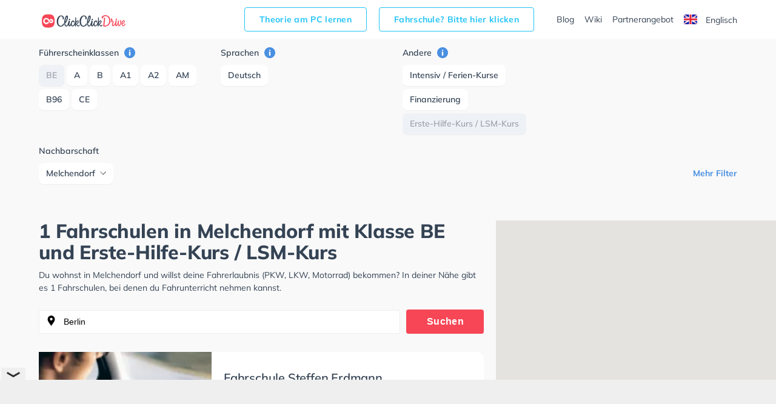

--- FILE ---
content_type: text/html; charset=utf-8
request_url: https://www.google.com/recaptcha/api2/aframe
body_size: 263
content:
<!DOCTYPE HTML><html><head><meta http-equiv="content-type" content="text/html; charset=UTF-8"></head><body><script nonce="uOxxtgmK0_7SltSsrtooyw">/** Anti-fraud and anti-abuse applications only. See google.com/recaptcha */ try{var clients={'sodar':'https://pagead2.googlesyndication.com/pagead/sodar?'};window.addEventListener("message",function(a){try{if(a.source===window.parent){var b=JSON.parse(a.data);var c=clients[b['id']];if(c){var d=document.createElement('img');d.src=c+b['params']+'&rc='+(localStorage.getItem("rc::a")?sessionStorage.getItem("rc::b"):"");window.document.body.appendChild(d);sessionStorage.setItem("rc::e",parseInt(sessionStorage.getItem("rc::e")||0)+1);localStorage.setItem("rc::h",'1769008115480');}}}catch(b){}});window.parent.postMessage("_grecaptcha_ready", "*");}catch(b){}</script></body></html>

--- FILE ---
content_type: text/plain
request_url: https://rtb.openx.net/openrtbb/prebidjs
body_size: -86
content:
{"id":"bf9b3051-6653-4215-be0a-a32eeee7ca8c","nbr":0}